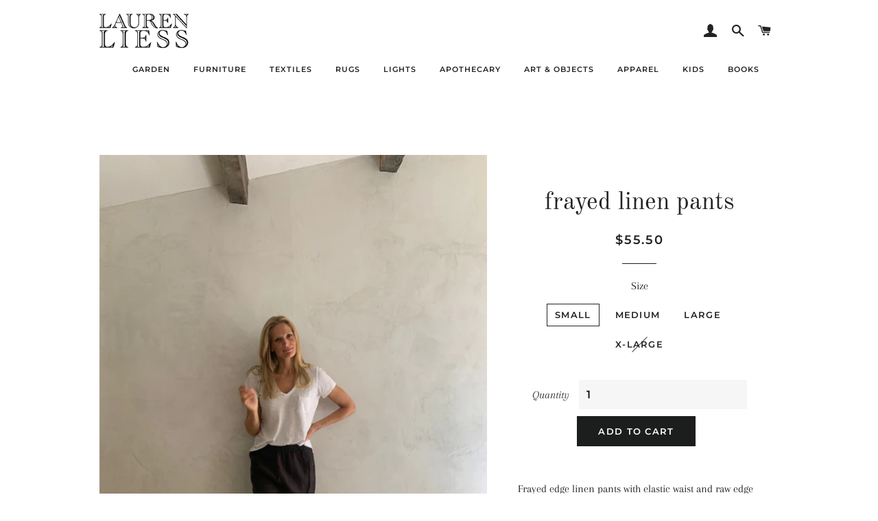

--- FILE ---
content_type: text/html; charset=utf-8
request_url: https://shop.laurenliess.com/collections/boots-1/products/brown-linen-pants
body_size: 18946
content:
<!doctype html>
<!--[if lt IE 7]><html class="no-js lt-ie9 lt-ie8 lt-ie7" lang="en"> <![endif]-->
<!--[if IE 7]><html class="no-js lt-ie9 lt-ie8" lang="en"> <![endif]-->
<!--[if IE 8]><html class="no-js lt-ie9" lang="en"> <![endif]-->
<!--[if IE 9 ]><html class="ie9 no-js"> <![endif]-->
<!--[if (gt IE 9)|!(IE)]><!--> <html class="no-js"> <!--<![endif]-->
<head>

  <!-- Basic page needs ================================================== -->
  <meta charset="utf-8">
  <meta http-equiv="X-UA-Compatible" content="IE=edge,chrome=1">

  
    <link rel="shortcut icon" href="//shop.laurenliess.com/cdn/shop/files/favicon_32x32.png?v=1613625564" type="image/png" />
  

  <!-- Title and description ================================================== -->
  <title>
  frayed linen pants &ndash; Lauren Liess
  </title>

  
  <meta name="description" content="Frayed edge linen pants with elastic waist and raw edge detailing down the sides Color: black 100% linen Small Batch | Women-owned">
  

  <!-- Helpers ================================================== -->
  <!-- /snippets/social-meta-tags.liquid -->




<meta property="og:site_name" content="Lauren Liess">
<meta property="og:url" content="https://shop.laurenliess.com/products/brown-linen-pants">
<meta property="og:title" content="frayed linen pants">
<meta property="og:type" content="product">
<meta property="og:description" content="Frayed edge linen pants with elastic waist and raw edge detailing down the sides Color: black 100% linen Small Batch | Women-owned">

  <meta property="og:price:amount" content="55.50">
  <meta property="og:price:currency" content="USD">

<meta property="og:image" content="http://shop.laurenliess.com/cdn/shop/products/image_e57c25d0-a85b-4d05-949c-d8abac46fe3f_1200x1200.jpg?v=1602941339">
<meta property="og:image:secure_url" content="https://shop.laurenliess.com/cdn/shop/products/image_e57c25d0-a85b-4d05-949c-d8abac46fe3f_1200x1200.jpg?v=1602941339">


  <meta name="twitter:site" content="@LaurenLiess">

<meta name="twitter:card" content="summary_large_image">
<meta name="twitter:title" content="frayed linen pants">
<meta name="twitter:description" content="Frayed edge linen pants with elastic waist and raw edge detailing down the sides Color: black 100% linen Small Batch | Women-owned">

  <link rel="canonical" href="https://shop.laurenliess.com/products/brown-linen-pants">
  <meta name="viewport" content="width=device-width,initial-scale=1,shrink-to-fit=no">
  <meta name="theme-color" content="#1c1d1d">

  <!-- CSS ================================================== -->
  <link href="//shop.laurenliess.com/cdn/shop/t/4/assets/timber.scss.css?v=26563772122314151551765916050" rel="stylesheet" type="text/css" media="all" />
  <link href="//shop.laurenliess.com/cdn/shop/t/4/assets/theme.scss.css?v=51337453308283961951765916050" rel="stylesheet" type="text/css" media="all" />
  <link href="//shop.laurenliess.com/cdn/shop/t/4/assets/llstyles.css?v=132433335226667301211643222222" rel="stylesheet" type="text/css" media="all" />

  <!-- Sections ================================================== -->
  <script>
    window.theme = window.theme || {};
    theme.strings = {
      zoomClose: "Close (Esc)",
      zoomPrev: "Previous (Left arrow key)",
      zoomNext: "Next (Right arrow key)",
      moneyFormat: "${{amount}}",
      addressError: "Error looking up that address",
      addressNoResults: "No results for that address",
      addressQueryLimit: "You have exceeded the Google API usage limit. Consider upgrading to a \u003ca href=\"https:\/\/developers.google.com\/maps\/premium\/usage-limits\"\u003ePremium Plan\u003c\/a\u003e.",
      authError: "There was a problem authenticating your Google Maps account.",
      cartEmpty: "Your cart is currently empty.",
      cartCookie: "Enable cookies to use the shopping cart",
      cartSavings: "I18n Error: Missing interpolation value \"savings\" for \"You're saving {{ savings }}\""
    };
    theme.settings = {
      cartType: "page",
      gridType: "collage"
    };
  </script>

  <script src="//shop.laurenliess.com/cdn/shop/t/4/assets/jquery-2.2.3.min.js?v=58211863146907186831643222221" type="text/javascript"></script>

  <!--[if (gt IE 9)|!(IE)]><!--><script src="//shop.laurenliess.com/cdn/shop/t/4/assets/lazysizes.min.js?v=37531750901115495291643222222" async="async"></script><!--<![endif]-->
  <!--[if lte IE 9]><script src="//shop.laurenliess.com/cdn/shop/t/4/assets/lazysizes.min.js?v=37531750901115495291643222222"></script><![endif]-->

  <!--[if (gt IE 9)|!(IE)]><!--><script src="//shop.laurenliess.com/cdn/shop/t/4/assets/theme.js?v=12192761916812925771648050610" defer="defer"></script><!--<![endif]-->
  <!--[if lte IE 9]><script src="//shop.laurenliess.com/cdn/shop/t/4/assets/theme.js?v=12192761916812925771648050610"></script><![endif]-->

  <!-- Header hook for plugins ================================================== -->
  <script>window.performance && window.performance.mark && window.performance.mark('shopify.content_for_header.start');</script><meta name="google-site-verification" content="1aJRX3JDri2vl4dPQbPuSnrVHPG4Q9Fcr4KA2OXTT2I">
<meta id="shopify-digital-wallet" name="shopify-digital-wallet" content="/13953957945/digital_wallets/dialog">
<meta name="shopify-checkout-api-token" content="69759b3e478bad31efff60a5499b57f6">
<meta id="in-context-paypal-metadata" data-shop-id="13953957945" data-venmo-supported="false" data-environment="production" data-locale="en_US" data-paypal-v4="true" data-currency="USD">
<link rel="alternate" type="application/json+oembed" href="https://shop.laurenliess.com/products/brown-linen-pants.oembed">
<script async="async" src="/checkouts/internal/preloads.js?locale=en-US"></script>
<link rel="preconnect" href="https://shop.app" crossorigin="anonymous">
<script async="async" src="https://shop.app/checkouts/internal/preloads.js?locale=en-US&shop_id=13953957945" crossorigin="anonymous"></script>
<script id="apple-pay-shop-capabilities" type="application/json">{"shopId":13953957945,"countryCode":"US","currencyCode":"USD","merchantCapabilities":["supports3DS"],"merchantId":"gid:\/\/shopify\/Shop\/13953957945","merchantName":"Lauren Liess","requiredBillingContactFields":["postalAddress","email"],"requiredShippingContactFields":["postalAddress","email"],"shippingType":"shipping","supportedNetworks":["visa","masterCard","amex","discover","elo","jcb"],"total":{"type":"pending","label":"Lauren Liess","amount":"1.00"},"shopifyPaymentsEnabled":true,"supportsSubscriptions":true}</script>
<script id="shopify-features" type="application/json">{"accessToken":"69759b3e478bad31efff60a5499b57f6","betas":["rich-media-storefront-analytics"],"domain":"shop.laurenliess.com","predictiveSearch":true,"shopId":13953957945,"locale":"en"}</script>
<script>var Shopify = Shopify || {};
Shopify.shop = "lauren-liess.myshopify.com";
Shopify.locale = "en";
Shopify.currency = {"active":"USD","rate":"1.0"};
Shopify.country = "US";
Shopify.theme = {"name":"Brooklyn with Installments message","id":130478309635,"schema_name":"Brooklyn","schema_version":"10.2.1","theme_store_id":730,"role":"main"};
Shopify.theme.handle = "null";
Shopify.theme.style = {"id":null,"handle":null};
Shopify.cdnHost = "shop.laurenliess.com/cdn";
Shopify.routes = Shopify.routes || {};
Shopify.routes.root = "/";</script>
<script type="module">!function(o){(o.Shopify=o.Shopify||{}).modules=!0}(window);</script>
<script>!function(o){function n(){var o=[];function n(){o.push(Array.prototype.slice.apply(arguments))}return n.q=o,n}var t=o.Shopify=o.Shopify||{};t.loadFeatures=n(),t.autoloadFeatures=n()}(window);</script>
<script>
  window.ShopifyPay = window.ShopifyPay || {};
  window.ShopifyPay.apiHost = "shop.app\/pay";
  window.ShopifyPay.redirectState = null;
</script>
<script id="shop-js-analytics" type="application/json">{"pageType":"product"}</script>
<script defer="defer" async type="module" src="//shop.laurenliess.com/cdn/shopifycloud/shop-js/modules/v2/client.init-shop-cart-sync_WVOgQShq.en.esm.js"></script>
<script defer="defer" async type="module" src="//shop.laurenliess.com/cdn/shopifycloud/shop-js/modules/v2/chunk.common_C_13GLB1.esm.js"></script>
<script defer="defer" async type="module" src="//shop.laurenliess.com/cdn/shopifycloud/shop-js/modules/v2/chunk.modal_CLfMGd0m.esm.js"></script>
<script type="module">
  await import("//shop.laurenliess.com/cdn/shopifycloud/shop-js/modules/v2/client.init-shop-cart-sync_WVOgQShq.en.esm.js");
await import("//shop.laurenliess.com/cdn/shopifycloud/shop-js/modules/v2/chunk.common_C_13GLB1.esm.js");
await import("//shop.laurenliess.com/cdn/shopifycloud/shop-js/modules/v2/chunk.modal_CLfMGd0m.esm.js");

  window.Shopify.SignInWithShop?.initShopCartSync?.({"fedCMEnabled":true,"windoidEnabled":true});

</script>
<script defer="defer" async type="module" src="//shop.laurenliess.com/cdn/shopifycloud/shop-js/modules/v2/client.payment-terms_BWmiNN46.en.esm.js"></script>
<script defer="defer" async type="module" src="//shop.laurenliess.com/cdn/shopifycloud/shop-js/modules/v2/chunk.common_C_13GLB1.esm.js"></script>
<script defer="defer" async type="module" src="//shop.laurenliess.com/cdn/shopifycloud/shop-js/modules/v2/chunk.modal_CLfMGd0m.esm.js"></script>
<script type="module">
  await import("//shop.laurenliess.com/cdn/shopifycloud/shop-js/modules/v2/client.payment-terms_BWmiNN46.en.esm.js");
await import("//shop.laurenliess.com/cdn/shopifycloud/shop-js/modules/v2/chunk.common_C_13GLB1.esm.js");
await import("//shop.laurenliess.com/cdn/shopifycloud/shop-js/modules/v2/chunk.modal_CLfMGd0m.esm.js");

  
</script>
<script>
  window.Shopify = window.Shopify || {};
  if (!window.Shopify.featureAssets) window.Shopify.featureAssets = {};
  window.Shopify.featureAssets['shop-js'] = {"shop-cart-sync":["modules/v2/client.shop-cart-sync_DuR37GeY.en.esm.js","modules/v2/chunk.common_C_13GLB1.esm.js","modules/v2/chunk.modal_CLfMGd0m.esm.js"],"init-fed-cm":["modules/v2/client.init-fed-cm_BucUoe6W.en.esm.js","modules/v2/chunk.common_C_13GLB1.esm.js","modules/v2/chunk.modal_CLfMGd0m.esm.js"],"shop-toast-manager":["modules/v2/client.shop-toast-manager_B0JfrpKj.en.esm.js","modules/v2/chunk.common_C_13GLB1.esm.js","modules/v2/chunk.modal_CLfMGd0m.esm.js"],"init-shop-cart-sync":["modules/v2/client.init-shop-cart-sync_WVOgQShq.en.esm.js","modules/v2/chunk.common_C_13GLB1.esm.js","modules/v2/chunk.modal_CLfMGd0m.esm.js"],"shop-button":["modules/v2/client.shop-button_B_U3bv27.en.esm.js","modules/v2/chunk.common_C_13GLB1.esm.js","modules/v2/chunk.modal_CLfMGd0m.esm.js"],"init-windoid":["modules/v2/client.init-windoid_DuP9q_di.en.esm.js","modules/v2/chunk.common_C_13GLB1.esm.js","modules/v2/chunk.modal_CLfMGd0m.esm.js"],"shop-cash-offers":["modules/v2/client.shop-cash-offers_BmULhtno.en.esm.js","modules/v2/chunk.common_C_13GLB1.esm.js","modules/v2/chunk.modal_CLfMGd0m.esm.js"],"pay-button":["modules/v2/client.pay-button_CrPSEbOK.en.esm.js","modules/v2/chunk.common_C_13GLB1.esm.js","modules/v2/chunk.modal_CLfMGd0m.esm.js"],"init-customer-accounts":["modules/v2/client.init-customer-accounts_jNk9cPYQ.en.esm.js","modules/v2/client.shop-login-button_DJ5ldayH.en.esm.js","modules/v2/chunk.common_C_13GLB1.esm.js","modules/v2/chunk.modal_CLfMGd0m.esm.js"],"avatar":["modules/v2/client.avatar_BTnouDA3.en.esm.js"],"checkout-modal":["modules/v2/client.checkout-modal_pBPyh9w8.en.esm.js","modules/v2/chunk.common_C_13GLB1.esm.js","modules/v2/chunk.modal_CLfMGd0m.esm.js"],"init-shop-for-new-customer-accounts":["modules/v2/client.init-shop-for-new-customer-accounts_BUoCy7a5.en.esm.js","modules/v2/client.shop-login-button_DJ5ldayH.en.esm.js","modules/v2/chunk.common_C_13GLB1.esm.js","modules/v2/chunk.modal_CLfMGd0m.esm.js"],"init-customer-accounts-sign-up":["modules/v2/client.init-customer-accounts-sign-up_CnczCz9H.en.esm.js","modules/v2/client.shop-login-button_DJ5ldayH.en.esm.js","modules/v2/chunk.common_C_13GLB1.esm.js","modules/v2/chunk.modal_CLfMGd0m.esm.js"],"init-shop-email-lookup-coordinator":["modules/v2/client.init-shop-email-lookup-coordinator_CzjY5t9o.en.esm.js","modules/v2/chunk.common_C_13GLB1.esm.js","modules/v2/chunk.modal_CLfMGd0m.esm.js"],"shop-follow-button":["modules/v2/client.shop-follow-button_CsYC63q7.en.esm.js","modules/v2/chunk.common_C_13GLB1.esm.js","modules/v2/chunk.modal_CLfMGd0m.esm.js"],"shop-login-button":["modules/v2/client.shop-login-button_DJ5ldayH.en.esm.js","modules/v2/chunk.common_C_13GLB1.esm.js","modules/v2/chunk.modal_CLfMGd0m.esm.js"],"shop-login":["modules/v2/client.shop-login_B9ccPdmx.en.esm.js","modules/v2/chunk.common_C_13GLB1.esm.js","modules/v2/chunk.modal_CLfMGd0m.esm.js"],"lead-capture":["modules/v2/client.lead-capture_D0K_KgYb.en.esm.js","modules/v2/chunk.common_C_13GLB1.esm.js","modules/v2/chunk.modal_CLfMGd0m.esm.js"],"payment-terms":["modules/v2/client.payment-terms_BWmiNN46.en.esm.js","modules/v2/chunk.common_C_13GLB1.esm.js","modules/v2/chunk.modal_CLfMGd0m.esm.js"]};
</script>
<script>(function() {
  var isLoaded = false;
  function asyncLoad() {
    if (isLoaded) return;
    isLoaded = true;
    var urls = ["https:\/\/cdn.tapcart.com\/mobile-download-banner\/banner-min.js?marketingCopy=Download+the+official+app!\u0026ctaEvent=get\u0026title=Lauren+Liess+%26+Co.\u0026androidLive=true\u0026iosLive=true\u0026appStoreId=1527299463\u0026playStoreId=co.tapcart.app.id_5teh3erZvC\u0026shop=lauren-liess.myshopify.com","https:\/\/files-shpf.mageworx.com\/productoptions\/source.js?mw_productoptions_t=1766030981\u0026shop=lauren-liess.myshopify.com"];
    for (var i = 0; i < urls.length; i++) {
      var s = document.createElement('script');
      s.type = 'text/javascript';
      s.async = true;
      s.src = urls[i];
      var x = document.getElementsByTagName('script')[0];
      x.parentNode.insertBefore(s, x);
    }
  };
  if(window.attachEvent) {
    window.attachEvent('onload', asyncLoad);
  } else {
    window.addEventListener('load', asyncLoad, false);
  }
})();</script>
<script id="__st">var __st={"a":13953957945,"offset":-18000,"reqid":"25925284-de88-45ae-8e0a-b4016b2a0570-1769560322","pageurl":"shop.laurenliess.com\/collections\/boots-1\/products\/brown-linen-pants","u":"7aa0a035a7d4","p":"product","rtyp":"product","rid":5754667499681};</script>
<script>window.ShopifyPaypalV4VisibilityTracking = true;</script>
<script id="captcha-bootstrap">!function(){'use strict';const t='contact',e='account',n='new_comment',o=[[t,t],['blogs',n],['comments',n],[t,'customer']],c=[[e,'customer_login'],[e,'guest_login'],[e,'recover_customer_password'],[e,'create_customer']],r=t=>t.map((([t,e])=>`form[action*='/${t}']:not([data-nocaptcha='true']) input[name='form_type'][value='${e}']`)).join(','),a=t=>()=>t?[...document.querySelectorAll(t)].map((t=>t.form)):[];function s(){const t=[...o],e=r(t);return a(e)}const i='password',u='form_key',d=['recaptcha-v3-token','g-recaptcha-response','h-captcha-response',i],f=()=>{try{return window.sessionStorage}catch{return}},m='__shopify_v',_=t=>t.elements[u];function p(t,e,n=!1){try{const o=window.sessionStorage,c=JSON.parse(o.getItem(e)),{data:r}=function(t){const{data:e,action:n}=t;return t[m]||n?{data:e,action:n}:{data:t,action:n}}(c);for(const[e,n]of Object.entries(r))t.elements[e]&&(t.elements[e].value=n);n&&o.removeItem(e)}catch(o){console.error('form repopulation failed',{error:o})}}const l='form_type',E='cptcha';function T(t){t.dataset[E]=!0}const w=window,h=w.document,L='Shopify',v='ce_forms',y='captcha';let A=!1;((t,e)=>{const n=(g='f06e6c50-85a8-45c8-87d0-21a2b65856fe',I='https://cdn.shopify.com/shopifycloud/storefront-forms-hcaptcha/ce_storefront_forms_captcha_hcaptcha.v1.5.2.iife.js',D={infoText:'Protected by hCaptcha',privacyText:'Privacy',termsText:'Terms'},(t,e,n)=>{const o=w[L][v],c=o.bindForm;if(c)return c(t,g,e,D).then(n);var r;o.q.push([[t,g,e,D],n]),r=I,A||(h.body.append(Object.assign(h.createElement('script'),{id:'captcha-provider',async:!0,src:r})),A=!0)});var g,I,D;w[L]=w[L]||{},w[L][v]=w[L][v]||{},w[L][v].q=[],w[L][y]=w[L][y]||{},w[L][y].protect=function(t,e){n(t,void 0,e),T(t)},Object.freeze(w[L][y]),function(t,e,n,w,h,L){const[v,y,A,g]=function(t,e,n){const i=e?o:[],u=t?c:[],d=[...i,...u],f=r(d),m=r(i),_=r(d.filter((([t,e])=>n.includes(e))));return[a(f),a(m),a(_),s()]}(w,h,L),I=t=>{const e=t.target;return e instanceof HTMLFormElement?e:e&&e.form},D=t=>v().includes(t);t.addEventListener('submit',(t=>{const e=I(t);if(!e)return;const n=D(e)&&!e.dataset.hcaptchaBound&&!e.dataset.recaptchaBound,o=_(e),c=g().includes(e)&&(!o||!o.value);(n||c)&&t.preventDefault(),c&&!n&&(function(t){try{if(!f())return;!function(t){const e=f();if(!e)return;const n=_(t);if(!n)return;const o=n.value;o&&e.removeItem(o)}(t);const e=Array.from(Array(32),(()=>Math.random().toString(36)[2])).join('');!function(t,e){_(t)||t.append(Object.assign(document.createElement('input'),{type:'hidden',name:u})),t.elements[u].value=e}(t,e),function(t,e){const n=f();if(!n)return;const o=[...t.querySelectorAll(`input[type='${i}']`)].map((({name:t})=>t)),c=[...d,...o],r={};for(const[a,s]of new FormData(t).entries())c.includes(a)||(r[a]=s);n.setItem(e,JSON.stringify({[m]:1,action:t.action,data:r}))}(t,e)}catch(e){console.error('failed to persist form',e)}}(e),e.submit())}));const S=(t,e)=>{t&&!t.dataset[E]&&(n(t,e.some((e=>e===t))),T(t))};for(const o of['focusin','change'])t.addEventListener(o,(t=>{const e=I(t);D(e)&&S(e,y())}));const B=e.get('form_key'),M=e.get(l),P=B&&M;t.addEventListener('DOMContentLoaded',(()=>{const t=y();if(P)for(const e of t)e.elements[l].value===M&&p(e,B);[...new Set([...A(),...v().filter((t=>'true'===t.dataset.shopifyCaptcha))])].forEach((e=>S(e,t)))}))}(h,new URLSearchParams(w.location.search),n,t,e,['guest_login'])})(!0,!0)}();</script>
<script integrity="sha256-4kQ18oKyAcykRKYeNunJcIwy7WH5gtpwJnB7kiuLZ1E=" data-source-attribution="shopify.loadfeatures" defer="defer" src="//shop.laurenliess.com/cdn/shopifycloud/storefront/assets/storefront/load_feature-a0a9edcb.js" crossorigin="anonymous"></script>
<script crossorigin="anonymous" defer="defer" src="//shop.laurenliess.com/cdn/shopifycloud/storefront/assets/shopify_pay/storefront-65b4c6d7.js?v=20250812"></script>
<script data-source-attribution="shopify.dynamic_checkout.dynamic.init">var Shopify=Shopify||{};Shopify.PaymentButton=Shopify.PaymentButton||{isStorefrontPortableWallets:!0,init:function(){window.Shopify.PaymentButton.init=function(){};var t=document.createElement("script");t.src="https://shop.laurenliess.com/cdn/shopifycloud/portable-wallets/latest/portable-wallets.en.js",t.type="module",document.head.appendChild(t)}};
</script>
<script data-source-attribution="shopify.dynamic_checkout.buyer_consent">
  function portableWalletsHideBuyerConsent(e){var t=document.getElementById("shopify-buyer-consent"),n=document.getElementById("shopify-subscription-policy-button");t&&n&&(t.classList.add("hidden"),t.setAttribute("aria-hidden","true"),n.removeEventListener("click",e))}function portableWalletsShowBuyerConsent(e){var t=document.getElementById("shopify-buyer-consent"),n=document.getElementById("shopify-subscription-policy-button");t&&n&&(t.classList.remove("hidden"),t.removeAttribute("aria-hidden"),n.addEventListener("click",e))}window.Shopify?.PaymentButton&&(window.Shopify.PaymentButton.hideBuyerConsent=portableWalletsHideBuyerConsent,window.Shopify.PaymentButton.showBuyerConsent=portableWalletsShowBuyerConsent);
</script>
<script data-source-attribution="shopify.dynamic_checkout.cart.bootstrap">document.addEventListener("DOMContentLoaded",(function(){function t(){return document.querySelector("shopify-accelerated-checkout-cart, shopify-accelerated-checkout")}if(t())Shopify.PaymentButton.init();else{new MutationObserver((function(e,n){t()&&(Shopify.PaymentButton.init(),n.disconnect())})).observe(document.body,{childList:!0,subtree:!0})}}));
</script>
<link id="shopify-accelerated-checkout-styles" rel="stylesheet" media="screen" href="https://shop.laurenliess.com/cdn/shopifycloud/portable-wallets/latest/accelerated-checkout-backwards-compat.css" crossorigin="anonymous">
<style id="shopify-accelerated-checkout-cart">
        #shopify-buyer-consent {
  margin-top: 1em;
  display: inline-block;
  width: 100%;
}

#shopify-buyer-consent.hidden {
  display: none;
}

#shopify-subscription-policy-button {
  background: none;
  border: none;
  padding: 0;
  text-decoration: underline;
  font-size: inherit;
  cursor: pointer;
}

#shopify-subscription-policy-button::before {
  box-shadow: none;
}

      </style>

<script>window.performance && window.performance.mark && window.performance.mark('shopify.content_for_header.end');</script>
  <!-- /snippets/oldIE-js.liquid -->

<!--[if lt IE 9]>
<script src="//cdnjs.cloudflare.com/ajax/libs/html5shiv/3.7.2/html5shiv.min.js" type="text/javascript"></script>
<![endif]-->


<!--[if (lte IE 9) ]><script src="//shop.laurenliess.com/cdn/shop/t/4/assets/match-media.min.js?v=159635276924582161481643222223" type="text/javascript"></script><![endif]-->


  <script src="//shop.laurenliess.com/cdn/shop/t/4/assets/modernizr.min.js?v=21391054748206432451643222223" type="text/javascript"></script>

  
  

<link href="https://monorail-edge.shopifysvc.com" rel="dns-prefetch">
<script>(function(){if ("sendBeacon" in navigator && "performance" in window) {try {var session_token_from_headers = performance.getEntriesByType('navigation')[0].serverTiming.find(x => x.name == '_s').description;} catch {var session_token_from_headers = undefined;}var session_cookie_matches = document.cookie.match(/_shopify_s=([^;]*)/);var session_token_from_cookie = session_cookie_matches && session_cookie_matches.length === 2 ? session_cookie_matches[1] : "";var session_token = session_token_from_headers || session_token_from_cookie || "";function handle_abandonment_event(e) {var entries = performance.getEntries().filter(function(entry) {return /monorail-edge.shopifysvc.com/.test(entry.name);});if (!window.abandonment_tracked && entries.length === 0) {window.abandonment_tracked = true;var currentMs = Date.now();var navigation_start = performance.timing.navigationStart;var payload = {shop_id: 13953957945,url: window.location.href,navigation_start,duration: currentMs - navigation_start,session_token,page_type: "product"};window.navigator.sendBeacon("https://monorail-edge.shopifysvc.com/v1/produce", JSON.stringify({schema_id: "online_store_buyer_site_abandonment/1.1",payload: payload,metadata: {event_created_at_ms: currentMs,event_sent_at_ms: currentMs}}));}}window.addEventListener('pagehide', handle_abandonment_event);}}());</script>
<script id="web-pixels-manager-setup">(function e(e,d,r,n,o){if(void 0===o&&(o={}),!Boolean(null===(a=null===(i=window.Shopify)||void 0===i?void 0:i.analytics)||void 0===a?void 0:a.replayQueue)){var i,a;window.Shopify=window.Shopify||{};var t=window.Shopify;t.analytics=t.analytics||{};var s=t.analytics;s.replayQueue=[],s.publish=function(e,d,r){return s.replayQueue.push([e,d,r]),!0};try{self.performance.mark("wpm:start")}catch(e){}var l=function(){var e={modern:/Edge?\/(1{2}[4-9]|1[2-9]\d|[2-9]\d{2}|\d{4,})\.\d+(\.\d+|)|Firefox\/(1{2}[4-9]|1[2-9]\d|[2-9]\d{2}|\d{4,})\.\d+(\.\d+|)|Chrom(ium|e)\/(9{2}|\d{3,})\.\d+(\.\d+|)|(Maci|X1{2}).+ Version\/(15\.\d+|(1[6-9]|[2-9]\d|\d{3,})\.\d+)([,.]\d+|)( \(\w+\)|)( Mobile\/\w+|) Safari\/|Chrome.+OPR\/(9{2}|\d{3,})\.\d+\.\d+|(CPU[ +]OS|iPhone[ +]OS|CPU[ +]iPhone|CPU IPhone OS|CPU iPad OS)[ +]+(15[._]\d+|(1[6-9]|[2-9]\d|\d{3,})[._]\d+)([._]\d+|)|Android:?[ /-](13[3-9]|1[4-9]\d|[2-9]\d{2}|\d{4,})(\.\d+|)(\.\d+|)|Android.+Firefox\/(13[5-9]|1[4-9]\d|[2-9]\d{2}|\d{4,})\.\d+(\.\d+|)|Android.+Chrom(ium|e)\/(13[3-9]|1[4-9]\d|[2-9]\d{2}|\d{4,})\.\d+(\.\d+|)|SamsungBrowser\/([2-9]\d|\d{3,})\.\d+/,legacy:/Edge?\/(1[6-9]|[2-9]\d|\d{3,})\.\d+(\.\d+|)|Firefox\/(5[4-9]|[6-9]\d|\d{3,})\.\d+(\.\d+|)|Chrom(ium|e)\/(5[1-9]|[6-9]\d|\d{3,})\.\d+(\.\d+|)([\d.]+$|.*Safari\/(?![\d.]+ Edge\/[\d.]+$))|(Maci|X1{2}).+ Version\/(10\.\d+|(1[1-9]|[2-9]\d|\d{3,})\.\d+)([,.]\d+|)( \(\w+\)|)( Mobile\/\w+|) Safari\/|Chrome.+OPR\/(3[89]|[4-9]\d|\d{3,})\.\d+\.\d+|(CPU[ +]OS|iPhone[ +]OS|CPU[ +]iPhone|CPU IPhone OS|CPU iPad OS)[ +]+(10[._]\d+|(1[1-9]|[2-9]\d|\d{3,})[._]\d+)([._]\d+|)|Android:?[ /-](13[3-9]|1[4-9]\d|[2-9]\d{2}|\d{4,})(\.\d+|)(\.\d+|)|Mobile Safari.+OPR\/([89]\d|\d{3,})\.\d+\.\d+|Android.+Firefox\/(13[5-9]|1[4-9]\d|[2-9]\d{2}|\d{4,})\.\d+(\.\d+|)|Android.+Chrom(ium|e)\/(13[3-9]|1[4-9]\d|[2-9]\d{2}|\d{4,})\.\d+(\.\d+|)|Android.+(UC? ?Browser|UCWEB|U3)[ /]?(15\.([5-9]|\d{2,})|(1[6-9]|[2-9]\d|\d{3,})\.\d+)\.\d+|SamsungBrowser\/(5\.\d+|([6-9]|\d{2,})\.\d+)|Android.+MQ{2}Browser\/(14(\.(9|\d{2,})|)|(1[5-9]|[2-9]\d|\d{3,})(\.\d+|))(\.\d+|)|K[Aa][Ii]OS\/(3\.\d+|([4-9]|\d{2,})\.\d+)(\.\d+|)/},d=e.modern,r=e.legacy,n=navigator.userAgent;return n.match(d)?"modern":n.match(r)?"legacy":"unknown"}(),u="modern"===l?"modern":"legacy",c=(null!=n?n:{modern:"",legacy:""})[u],f=function(e){return[e.baseUrl,"/wpm","/b",e.hashVersion,"modern"===e.buildTarget?"m":"l",".js"].join("")}({baseUrl:d,hashVersion:r,buildTarget:u}),m=function(e){var d=e.version,r=e.bundleTarget,n=e.surface,o=e.pageUrl,i=e.monorailEndpoint;return{emit:function(e){var a=e.status,t=e.errorMsg,s=(new Date).getTime(),l=JSON.stringify({metadata:{event_sent_at_ms:s},events:[{schema_id:"web_pixels_manager_load/3.1",payload:{version:d,bundle_target:r,page_url:o,status:a,surface:n,error_msg:t},metadata:{event_created_at_ms:s}}]});if(!i)return console&&console.warn&&console.warn("[Web Pixels Manager] No Monorail endpoint provided, skipping logging."),!1;try{return self.navigator.sendBeacon.bind(self.navigator)(i,l)}catch(e){}var u=new XMLHttpRequest;try{return u.open("POST",i,!0),u.setRequestHeader("Content-Type","text/plain"),u.send(l),!0}catch(e){return console&&console.warn&&console.warn("[Web Pixels Manager] Got an unhandled error while logging to Monorail."),!1}}}}({version:r,bundleTarget:l,surface:e.surface,pageUrl:self.location.href,monorailEndpoint:e.monorailEndpoint});try{o.browserTarget=l,function(e){var d=e.src,r=e.async,n=void 0===r||r,o=e.onload,i=e.onerror,a=e.sri,t=e.scriptDataAttributes,s=void 0===t?{}:t,l=document.createElement("script"),u=document.querySelector("head"),c=document.querySelector("body");if(l.async=n,l.src=d,a&&(l.integrity=a,l.crossOrigin="anonymous"),s)for(var f in s)if(Object.prototype.hasOwnProperty.call(s,f))try{l.dataset[f]=s[f]}catch(e){}if(o&&l.addEventListener("load",o),i&&l.addEventListener("error",i),u)u.appendChild(l);else{if(!c)throw new Error("Did not find a head or body element to append the script");c.appendChild(l)}}({src:f,async:!0,onload:function(){if(!function(){var e,d;return Boolean(null===(d=null===(e=window.Shopify)||void 0===e?void 0:e.analytics)||void 0===d?void 0:d.initialized)}()){var d=window.webPixelsManager.init(e)||void 0;if(d){var r=window.Shopify.analytics;r.replayQueue.forEach((function(e){var r=e[0],n=e[1],o=e[2];d.publishCustomEvent(r,n,o)})),r.replayQueue=[],r.publish=d.publishCustomEvent,r.visitor=d.visitor,r.initialized=!0}}},onerror:function(){return m.emit({status:"failed",errorMsg:"".concat(f," has failed to load")})},sri:function(e){var d=/^sha384-[A-Za-z0-9+/=]+$/;return"string"==typeof e&&d.test(e)}(c)?c:"",scriptDataAttributes:o}),m.emit({status:"loading"})}catch(e){m.emit({status:"failed",errorMsg:(null==e?void 0:e.message)||"Unknown error"})}}})({shopId: 13953957945,storefrontBaseUrl: "https://shop.laurenliess.com",extensionsBaseUrl: "https://extensions.shopifycdn.com/cdn/shopifycloud/web-pixels-manager",monorailEndpoint: "https://monorail-edge.shopifysvc.com/unstable/produce_batch",surface: "storefront-renderer",enabledBetaFlags: ["2dca8a86"],webPixelsConfigList: [{"id":"526156035","configuration":"{\"config\":\"{\\\"pixel_id\\\":\\\"GT-KDZT96N\\\",\\\"target_country\\\":\\\"US\\\",\\\"gtag_events\\\":[{\\\"type\\\":\\\"purchase\\\",\\\"action_label\\\":\\\"MC-7BESGT8WMY\\\"},{\\\"type\\\":\\\"page_view\\\",\\\"action_label\\\":\\\"MC-7BESGT8WMY\\\"},{\\\"type\\\":\\\"view_item\\\",\\\"action_label\\\":\\\"MC-7BESGT8WMY\\\"}],\\\"enable_monitoring_mode\\\":false}\"}","eventPayloadVersion":"v1","runtimeContext":"OPEN","scriptVersion":"b2a88bafab3e21179ed38636efcd8a93","type":"APP","apiClientId":1780363,"privacyPurposes":[],"dataSharingAdjustments":{"protectedCustomerApprovalScopes":["read_customer_address","read_customer_email","read_customer_name","read_customer_personal_data","read_customer_phone"]}},{"id":"shopify-app-pixel","configuration":"{}","eventPayloadVersion":"v1","runtimeContext":"STRICT","scriptVersion":"0450","apiClientId":"shopify-pixel","type":"APP","privacyPurposes":["ANALYTICS","MARKETING"]},{"id":"shopify-custom-pixel","eventPayloadVersion":"v1","runtimeContext":"LAX","scriptVersion":"0450","apiClientId":"shopify-pixel","type":"CUSTOM","privacyPurposes":["ANALYTICS","MARKETING"]}],isMerchantRequest: false,initData: {"shop":{"name":"Lauren Liess","paymentSettings":{"currencyCode":"USD"},"myshopifyDomain":"lauren-liess.myshopify.com","countryCode":"US","storefrontUrl":"https:\/\/shop.laurenliess.com"},"customer":null,"cart":null,"checkout":null,"productVariants":[{"price":{"amount":55.5,"currencyCode":"USD"},"product":{"title":"frayed linen pants","vendor":"Lauren Liess","id":"5754667499681","untranslatedTitle":"frayed linen pants","url":"\/products\/brown-linen-pants","type":"bottoms"},"id":"36572295495841","image":{"src":"\/\/shop.laurenliess.com\/cdn\/shop\/products\/image_e57c25d0-a85b-4d05-949c-d8abac46fe3f.jpg?v=1602941339"},"sku":"50185L- small","title":"small","untranslatedTitle":"small"},{"price":{"amount":55.5,"currencyCode":"USD"},"product":{"title":"frayed linen pants","vendor":"Lauren Liess","id":"5754667499681","untranslatedTitle":"frayed linen pants","url":"\/products\/brown-linen-pants","type":"bottoms"},"id":"36572295528609","image":{"src":"\/\/shop.laurenliess.com\/cdn\/shop\/products\/image_e57c25d0-a85b-4d05-949c-d8abac46fe3f.jpg?v=1602941339"},"sku":"50185L-med","title":"medium","untranslatedTitle":"medium"},{"price":{"amount":55.5,"currencyCode":"USD"},"product":{"title":"frayed linen pants","vendor":"Lauren Liess","id":"5754667499681","untranslatedTitle":"frayed linen pants","url":"\/products\/brown-linen-pants","type":"bottoms"},"id":"36706187280545","image":{"src":"\/\/shop.laurenliess.com\/cdn\/shop\/products\/image_e57c25d0-a85b-4d05-949c-d8abac46fe3f.jpg?v=1602941339"},"sku":"50185L - large","title":"large","untranslatedTitle":"large"},{"price":{"amount":55.5,"currencyCode":"USD"},"product":{"title":"frayed linen pants","vendor":"Lauren Liess","id":"5754667499681","untranslatedTitle":"frayed linen pants","url":"\/products\/brown-linen-pants","type":"bottoms"},"id":"36706193440929","image":{"src":"\/\/shop.laurenliess.com\/cdn\/shop\/products\/image_e57c25d0-a85b-4d05-949c-d8abac46fe3f.jpg?v=1602941339"},"sku":"","title":"x-large","untranslatedTitle":"x-large"}],"purchasingCompany":null},},"https://shop.laurenliess.com/cdn","fcfee988w5aeb613cpc8e4bc33m6693e112",{"modern":"","legacy":""},{"shopId":"13953957945","storefrontBaseUrl":"https:\/\/shop.laurenliess.com","extensionBaseUrl":"https:\/\/extensions.shopifycdn.com\/cdn\/shopifycloud\/web-pixels-manager","surface":"storefront-renderer","enabledBetaFlags":"[\"2dca8a86\"]","isMerchantRequest":"false","hashVersion":"fcfee988w5aeb613cpc8e4bc33m6693e112","publish":"custom","events":"[[\"page_viewed\",{}],[\"product_viewed\",{\"productVariant\":{\"price\":{\"amount\":55.5,\"currencyCode\":\"USD\"},\"product\":{\"title\":\"frayed linen pants\",\"vendor\":\"Lauren Liess\",\"id\":\"5754667499681\",\"untranslatedTitle\":\"frayed linen pants\",\"url\":\"\/products\/brown-linen-pants\",\"type\":\"bottoms\"},\"id\":\"36572295495841\",\"image\":{\"src\":\"\/\/shop.laurenliess.com\/cdn\/shop\/products\/image_e57c25d0-a85b-4d05-949c-d8abac46fe3f.jpg?v=1602941339\"},\"sku\":\"50185L- small\",\"title\":\"small\",\"untranslatedTitle\":\"small\"}}]]"});</script><script>
  window.ShopifyAnalytics = window.ShopifyAnalytics || {};
  window.ShopifyAnalytics.meta = window.ShopifyAnalytics.meta || {};
  window.ShopifyAnalytics.meta.currency = 'USD';
  var meta = {"product":{"id":5754667499681,"gid":"gid:\/\/shopify\/Product\/5754667499681","vendor":"Lauren Liess","type":"bottoms","handle":"brown-linen-pants","variants":[{"id":36572295495841,"price":5550,"name":"frayed linen pants - small","public_title":"small","sku":"50185L- small"},{"id":36572295528609,"price":5550,"name":"frayed linen pants - medium","public_title":"medium","sku":"50185L-med"},{"id":36706187280545,"price":5550,"name":"frayed linen pants - large","public_title":"large","sku":"50185L - large"},{"id":36706193440929,"price":5550,"name":"frayed linen pants - x-large","public_title":"x-large","sku":""}],"remote":false},"page":{"pageType":"product","resourceType":"product","resourceId":5754667499681,"requestId":"25925284-de88-45ae-8e0a-b4016b2a0570-1769560322"}};
  for (var attr in meta) {
    window.ShopifyAnalytics.meta[attr] = meta[attr];
  }
</script>
<script class="analytics">
  (function () {
    var customDocumentWrite = function(content) {
      var jquery = null;

      if (window.jQuery) {
        jquery = window.jQuery;
      } else if (window.Checkout && window.Checkout.$) {
        jquery = window.Checkout.$;
      }

      if (jquery) {
        jquery('body').append(content);
      }
    };

    var hasLoggedConversion = function(token) {
      if (token) {
        return document.cookie.indexOf('loggedConversion=' + token) !== -1;
      }
      return false;
    }

    var setCookieIfConversion = function(token) {
      if (token) {
        var twoMonthsFromNow = new Date(Date.now());
        twoMonthsFromNow.setMonth(twoMonthsFromNow.getMonth() + 2);

        document.cookie = 'loggedConversion=' + token + '; expires=' + twoMonthsFromNow;
      }
    }

    var trekkie = window.ShopifyAnalytics.lib = window.trekkie = window.trekkie || [];
    if (trekkie.integrations) {
      return;
    }
    trekkie.methods = [
      'identify',
      'page',
      'ready',
      'track',
      'trackForm',
      'trackLink'
    ];
    trekkie.factory = function(method) {
      return function() {
        var args = Array.prototype.slice.call(arguments);
        args.unshift(method);
        trekkie.push(args);
        return trekkie;
      };
    };
    for (var i = 0; i < trekkie.methods.length; i++) {
      var key = trekkie.methods[i];
      trekkie[key] = trekkie.factory(key);
    }
    trekkie.load = function(config) {
      trekkie.config = config || {};
      trekkie.config.initialDocumentCookie = document.cookie;
      var first = document.getElementsByTagName('script')[0];
      var script = document.createElement('script');
      script.type = 'text/javascript';
      script.onerror = function(e) {
        var scriptFallback = document.createElement('script');
        scriptFallback.type = 'text/javascript';
        scriptFallback.onerror = function(error) {
                var Monorail = {
      produce: function produce(monorailDomain, schemaId, payload) {
        var currentMs = new Date().getTime();
        var event = {
          schema_id: schemaId,
          payload: payload,
          metadata: {
            event_created_at_ms: currentMs,
            event_sent_at_ms: currentMs
          }
        };
        return Monorail.sendRequest("https://" + monorailDomain + "/v1/produce", JSON.stringify(event));
      },
      sendRequest: function sendRequest(endpointUrl, payload) {
        // Try the sendBeacon API
        if (window && window.navigator && typeof window.navigator.sendBeacon === 'function' && typeof window.Blob === 'function' && !Monorail.isIos12()) {
          var blobData = new window.Blob([payload], {
            type: 'text/plain'
          });

          if (window.navigator.sendBeacon(endpointUrl, blobData)) {
            return true;
          } // sendBeacon was not successful

        } // XHR beacon

        var xhr = new XMLHttpRequest();

        try {
          xhr.open('POST', endpointUrl);
          xhr.setRequestHeader('Content-Type', 'text/plain');
          xhr.send(payload);
        } catch (e) {
          console.log(e);
        }

        return false;
      },
      isIos12: function isIos12() {
        return window.navigator.userAgent.lastIndexOf('iPhone; CPU iPhone OS 12_') !== -1 || window.navigator.userAgent.lastIndexOf('iPad; CPU OS 12_') !== -1;
      }
    };
    Monorail.produce('monorail-edge.shopifysvc.com',
      'trekkie_storefront_load_errors/1.1',
      {shop_id: 13953957945,
      theme_id: 130478309635,
      app_name: "storefront",
      context_url: window.location.href,
      source_url: "//shop.laurenliess.com/cdn/s/trekkie.storefront.a804e9514e4efded663580eddd6991fcc12b5451.min.js"});

        };
        scriptFallback.async = true;
        scriptFallback.src = '//shop.laurenliess.com/cdn/s/trekkie.storefront.a804e9514e4efded663580eddd6991fcc12b5451.min.js';
        first.parentNode.insertBefore(scriptFallback, first);
      };
      script.async = true;
      script.src = '//shop.laurenliess.com/cdn/s/trekkie.storefront.a804e9514e4efded663580eddd6991fcc12b5451.min.js';
      first.parentNode.insertBefore(script, first);
    };
    trekkie.load(
      {"Trekkie":{"appName":"storefront","development":false,"defaultAttributes":{"shopId":13953957945,"isMerchantRequest":null,"themeId":130478309635,"themeCityHash":"343477745648058143","contentLanguage":"en","currency":"USD","eventMetadataId":"b0690e8f-31ef-4a47-af86-ff576a1faf8f"},"isServerSideCookieWritingEnabled":true,"monorailRegion":"shop_domain","enabledBetaFlags":["65f19447","b5387b81"]},"Session Attribution":{},"S2S":{"facebookCapiEnabled":false,"source":"trekkie-storefront-renderer","apiClientId":580111}}
    );

    var loaded = false;
    trekkie.ready(function() {
      if (loaded) return;
      loaded = true;

      window.ShopifyAnalytics.lib = window.trekkie;

      var originalDocumentWrite = document.write;
      document.write = customDocumentWrite;
      try { window.ShopifyAnalytics.merchantGoogleAnalytics.call(this); } catch(error) {};
      document.write = originalDocumentWrite;

      window.ShopifyAnalytics.lib.page(null,{"pageType":"product","resourceType":"product","resourceId":5754667499681,"requestId":"25925284-de88-45ae-8e0a-b4016b2a0570-1769560322","shopifyEmitted":true});

      var match = window.location.pathname.match(/checkouts\/(.+)\/(thank_you|post_purchase)/)
      var token = match? match[1]: undefined;
      if (!hasLoggedConversion(token)) {
        setCookieIfConversion(token);
        window.ShopifyAnalytics.lib.track("Viewed Product",{"currency":"USD","variantId":36572295495841,"productId":5754667499681,"productGid":"gid:\/\/shopify\/Product\/5754667499681","name":"frayed linen pants - small","price":"55.50","sku":"50185L- small","brand":"Lauren Liess","variant":"small","category":"bottoms","nonInteraction":true,"remote":false},undefined,undefined,{"shopifyEmitted":true});
      window.ShopifyAnalytics.lib.track("monorail:\/\/trekkie_storefront_viewed_product\/1.1",{"currency":"USD","variantId":36572295495841,"productId":5754667499681,"productGid":"gid:\/\/shopify\/Product\/5754667499681","name":"frayed linen pants - small","price":"55.50","sku":"50185L- small","brand":"Lauren Liess","variant":"small","category":"bottoms","nonInteraction":true,"remote":false,"referer":"https:\/\/shop.laurenliess.com\/collections\/boots-1\/products\/brown-linen-pants"});
      }
    });


        var eventsListenerScript = document.createElement('script');
        eventsListenerScript.async = true;
        eventsListenerScript.src = "//shop.laurenliess.com/cdn/shopifycloud/storefront/assets/shop_events_listener-3da45d37.js";
        document.getElementsByTagName('head')[0].appendChild(eventsListenerScript);

})();</script>
<script
  defer
  src="https://shop.laurenliess.com/cdn/shopifycloud/perf-kit/shopify-perf-kit-3.0.4.min.js"
  data-application="storefront-renderer"
  data-shop-id="13953957945"
  data-render-region="gcp-us-east1"
  data-page-type="product"
  data-theme-instance-id="130478309635"
  data-theme-name="Brooklyn"
  data-theme-version="10.2.1"
  data-monorail-region="shop_domain"
  data-resource-timing-sampling-rate="10"
  data-shs="true"
  data-shs-beacon="true"
  data-shs-export-with-fetch="true"
  data-shs-logs-sample-rate="1"
  data-shs-beacon-endpoint="https://shop.laurenliess.com/api/collect"
></script>
</head>


<body id="frayed-linen-pants" class="template-product">

  <div id="shopify-section-header" class="shopify-section"><style>
  .site-header__logo img {
    max-width: 130px;
  }

  @media screen and (max-width: 768px) {
    .site-header__logo img {
      max-width: 100%;
    }
  }
</style>


<div data-section-id="header" data-section-type="header-section" data-template="product">
  <div id="NavDrawer" class="drawer drawer--left">
      <div class="drawer__inner drawer-left__inner">

    
      <!-- /snippets/search-bar.liquid -->





<form action="/search" method="get" class="input-group search-bar search-bar--drawer" role="search">
  
  <input type="search" name="q" value="" placeholder="Search our store" class="input-group-field" aria-label="Search our store">
  <span class="input-group-btn">
    <button type="submit" class="btn--secondary icon-fallback-text">
      <span class="icon icon-search" aria-hidden="true"></span>
      <span class="fallback-text">Search</span>
    </button>
  </span>
</form>

    

    <ul class="mobile-nav">
      
      
      <li class="mobile-nav__spacer"></li>

      
      
        
          <li class="mobile-nav__item mobile-nav__item--secondary">
            <a href="/account/login" id="customer_login_link">Log In</a>
          </li>
          <li class="mobile-nav__item mobile-nav__item--secondary">
            <a href="/account/register" id="customer_register_link">Create Account</a>
          </li>
        
      
      
        <li class="mobile-nav__item mobile-nav__item--secondary"><a href="/collections/garden">garden</a></li>
      
        <li class="mobile-nav__item mobile-nav__item--secondary"><a href="/collections/furniture">furniture</a></li>
      
        <li class="mobile-nav__item mobile-nav__item--secondary"><a href="/collections/textiles">textiles</a></li>
      
        <li class="mobile-nav__item mobile-nav__item--secondary"><a href="/collections/rugs">Rugs</a></li>
      
        <li class="mobile-nav__item mobile-nav__item--secondary"><a href="/collections/lighting">lights</a></li>
      
        <li class="mobile-nav__item mobile-nav__item--secondary"><a href="/collections/ll-apothecary">apothecary</a></li>
      
        <li class="mobile-nav__item mobile-nav__item--secondary"><a href="/collections/objects">art & objects</a></li>
      
        <li class="mobile-nav__item mobile-nav__item--secondary"><a href="/collections/ll-apparel">apparel</a></li>
      
        <li class="mobile-nav__item mobile-nav__item--secondary"><a href="/collections/ll-kids-1">KIDS</a></li>
      
        <li class="mobile-nav__item mobile-nav__item--secondary"><a href="/collections/books">books</a></li>
      
    </ul>
    <!-- //mobile-nav -->
  </div>


  </div>
  <div class="header-container drawer__header-container">
    <div class="header-wrapper">
      
        
      

      <header class="site-header" role="banner">
        <div class="wrapper">
          <div class="grid--full grid--table">
            <div class="grid__item large--hide large--one-sixth one-quarter">
              <div class="site-nav--open site-nav--mobile">
                <button type="button" class="icon-fallback-text site-nav__link site-nav__link--burger js-drawer-open-button-left" aria-controls="NavDrawer">
                  <span class="burger-icon burger-icon--top"></span>
                  <span class="burger-icon burger-icon--mid"></span>
                  <span class="burger-icon burger-icon--bottom"></span>
                  <span class="fallback-text">Site navigation</span>
                </button>
              </div>
            </div>
            <div class="grid__item large--one-third medium-down--one-half">
              
              
                <div class="h1 site-header__logo large--left" itemscope itemtype="http://schema.org/Organization">
              
                

                
                  <a href="https://shop.laurenliess.com/" itemprop="url" class="site-header__logo-link">
                     <img src="//shop.laurenliess.com/cdn/shop/files/logo-header_2x_24a379c6-1d96-46cb-bf2d-18a7a390c7e4_130x.png?v=1613625564"
                     srcset="//shop.laurenliess.com/cdn/shop/files/logo-header_2x_24a379c6-1d96-46cb-bf2d-18a7a390c7e4_130x.png?v=1613625564 1x, //shop.laurenliess.com/cdn/shop/files/logo-header_2x_24a379c6-1d96-46cb-bf2d-18a7a390c7e4_130x@2x.png?v=1613625564 2x"
                     alt="Lauren Liess"
                     itemprop="logo">
                  </a>
                
              
                </div>
              
            </div>
            <nav class="grid__item large--two-thirds large--text-right medium-down--hide" role="navigation">
              
              <!-- begin site-nav -->
              <ul class="site-nav" id="AccessibleNav">
                

                
                
                  <li class="site-nav__item site-nav__expanded-item site-nav__item--compressed">
                    <a class="site-nav__link site-nav__link--icon" href="/account">
                      <span class="icon-fallback-text">
                        <span class="icon icon-customer" aria-hidden="true"></span>
                        <span class="fallback-text">
                          
                            Log In
                          
                        </span>
                      </span>
                    </a>
                  </li>
                

                
                  
                  
                  <li class="site-nav__item site-nav__item--compressed">
                    <a href="/search" class="site-nav__link site-nav__link--icon js-toggle-search-modal" data-mfp-src="#SearchModal">
                      <span class="icon-fallback-text">
                        <span class="icon icon-search" aria-hidden="true"></span>
                        <span class="fallback-text">Search</span>
                      </span>
                    </a>
                  </li>
                

                <li class="site-nav__item site-nav__item--compressed">
                  <a href="/cart" class="site-nav__link site-nav__link--icon cart-link js-drawer-open-button-right" aria-controls="CartDrawer">
                    <span class="icon-fallback-text">
                      <span class="icon icon-cart" aria-hidden="true"></span>
                      <span class="fallback-text">Cart</span>
                    </span>
                    <span class="cart-link__bubble"></span>
                  </a>
                </li>

              </ul>
              <!-- //site-nav -->
            </nav>
            <div class="grid__item large--hide one-quarter">
              <div class="site-nav--mobile text-right">
                <a href="/cart" class="site-nav__link cart-link js-drawer-open-button-right" aria-controls="CartDrawer">
                  <span class="icon-fallback-text">
                    <span class="icon icon-cart" aria-hidden="true"></span>
                    <span class="fallback-text">Cart</span>
                  </span>
                  <span class="cart-link__bubble"></span>
                </a>
              </div>
            </div>
          </div>
          
          
          
          
          
          <div class="grid--full grid--table">
            <nav class="grid__item large--one-whole large--text-right medium-down--hide" role="navigation">
               <ul class="collection-menu">
                 
                
                   
                 
                 <li>
                 
                      <a href="/collections/garden" title="">garden</a>
                   
                      
                   
                 </li>
                 
                
                   
                 
                 <li class="sub-menu">
                 
                      <a href="/collections/furniture" title="">furniture</a>
                   
                      
                        <ul class="dropdown">
                          
                            <!-- ... --->
                            <li><a href="https://shop.laurenliess.com/collections/furniture/bar-counter-stools" title="">Bar + Counter Stools</a></li>
                          
                            <!-- ... --->
                            <li><a href="https://shop.laurenliess.com/collections/furniture/beds" title="">Beds</a></li>
                          
                            <!-- ... --->
                            <li><a href="https://shop.laurenliess.com/collections/furniture/benches" title="">Benches</a></li>
                          
                            <!-- ... --->
                            <li><a href="https://shop.laurenliess.com/collections/furniture/shelving" title="">Bookcases</a></li>
                          
                            <!-- ... --->
                            <li><a href="https://shop.laurenliess.com/collections/furniture/coffee-tables" title="">Coffee Tables</a></li>
                          
                            <!-- ... --->
                            <li><a href="https://shop.laurenliess.com/collections/furniture/consoles-sideboards" title="">Consoles + Sideboards</a></li>
                          
                            <!-- ... --->
                            <li><a href="https://shop.laurenliess.com/collections/furniture/desks" title="">Desks</a></li>
                          
                            <!-- ... --->
                            <li><a href="https://shop.laurenliess.com/collections/furniture/dining-tables" title="">Dining Tables</a></li>
                          
                            <!-- ... --->
                            <li><a href="https://shop.laurenliess.com/collections/furniture/dining-chairs" title="">Dining Chairs</a></li>
                          
                            <!-- ... --->
                            <li><a href="https://shop.laurenliess.com/collections/furniture/dressers" title="">dressers</a></li>
                          
                            <!-- ... --->
                            <li><a href="https://shop.laurenliess.com/collections/furniture/islands" title="">Islands</a></li>
                          
                            <!-- ... --->
                            <li><a href="https://shop.laurenliess.com/collections/furniture/occasional-chairs" title="">Occasional Chairs</a></li>
                          
                            <!-- ... --->
                            <li><a href="https://shop.laurenliess.com/collections/furniture/outdoor-furniture" title="">Outdoor</a></li>
                          
                            <!-- ... --->
                            <li><a href="https://shop.laurenliess.com/collections/furniture/side-tables" title="">Side Tables</a></li>
                          
                            <!-- ... --->
                            <li><a href="https://shop.laurenliess.com/collections/furniture/sofas" title="">Sofas</a></li>
                          
                        </ul>
                     
                   
                 </li>
                 
                
                   
                 
                 <li class="sub-menu">
                 
                      <a href="/collections/textiles" title="">textiles</a>
                   
                      
                        <ul class="dropdown">
                          
                            <!-- ... --->
                            <li><a href="/collections/ll-textiles" title="">LL TEXTILES FABRICS</a></li>
                          
                            <!-- ... --->
                            <li><a href="/collections/pillows" title="">pillows</a></li>
                          
                            <!-- ... --->
                            <li><a href="/collections/vintage" title="">vintage</a></li>
                          
                            <!-- ... --->
                            <li><a href="/collections/bedding" title="">bedding</a></li>
                          
                            <!-- ... --->
                            <li><a href="/collections/towels" title="">towels</a></li>
                          
                            <!-- ... --->
                            <li><a href="/collections/upholstery-furniture-samples" title="">upholstery furniture samples</a></li>
                          
                        </ul>
                     
                   
                 </li>
                 
                
                   
                 
                 <li class="sub-menu">
                 
                      <a href="/collections/rugs" title="">Rugs</a>
                   
                      
                        <ul class="dropdown">
                          
                            <!-- ... --->
                            <li><a href="https://shop.laurenliess.com/collections/rugs/vintage-rugs" title="">vintage</a></li>
                          
                            <!-- ... --->
                            <li><a href="https://shop.laurenliess.com/collections/rugs/natural-fiber" title="">natural fiber</a></li>
                          
                            <!-- ... --->
                            <li><a href="https://shop.laurenliess.com/collections/rugs/patterned" title="">patterned</a></li>
                          
                            <!-- ... --->
                            <li><a href="https://shop.laurenliess.com/collections/rugs/runners" title="">runners</a></li>
                          
                            <!-- ... --->
                            <li><a href="https://shop.laurenliess.com/collections/rugs/rug-pads" title="">rug pads</a></li>
                          
                        </ul>
                     
                   
                 </li>
                 
                
                   
                 
                 <li class="sub-menu">
                 
                      <a href="/collections/lighting" title="">lights</a>
                   
                      
                        <ul class="dropdown">
                          
                            <!-- ... --->
                            <li><a href="/collections/table-lighting" title="">Table</a></li>
                          
                            <!-- ... --->
                            <li><a href="/collections/floor-lighting" title="">Floor</a></li>
                          
                            <!-- ... --->
                            <li><a href="/collections/ceiling-light" title="">Ceiling</a></li>
                          
                            <!-- ... --->
                            <li><a href="/collections/wall-light" title="">Wall</a></li>
                          
                        </ul>
                     
                   
                 </li>
                 
                
                   
                 
                 <li>
                 
                      <a href="/collections/ll-apothecary" title="">apothecary</a>
                   
                      
                   
                 </li>
                 
                
                   
                 
                 <li class="sub-menu">
                 
                      <a href="/collections/objects" title="">art & objects</a>
                   
                      
                        <ul class="dropdown">
                          
                            <!-- ... --->
                            <li><a href="/collections/vintage" title="">vintage</a></li>
                          
                            <!-- ... --->
                            <li><a href="/collections/art" title="">art</a></li>
                          
                            <!-- ... --->
                            <li><a href="/collections/kitchen-1" title="">kitchen & dining</a></li>
                          
                            <!-- ... --->
                            <li><a href="/collections/tabletop" title="">tabletop</a></li>
                          
                            <!-- ... --->
                            <li><a href="/collections/pottery" title="">pottery</a></li>
                          
                            <!-- ... --->
                            <li><a href="/collections/glassware" title="">glassware</a></li>
                          
                            <!-- ... --->
                            <li><a href="/collections/objects-1" title="">objects</a></li>
                          
                            <!-- ... --->
                            <li><a href="/collections/vessels" title="">vessels</a></li>
                          
                            <!-- ... --->
                            <li><a href="/collections/sculpture" title="">sculpture</a></li>
                          
                            <!-- ... --->
                            <li><a href="/collections/mirrors" title="">mirrors</a></li>
                          
                            <!-- ... --->
                            <li><a href="/collections/bar-supplies" title="">bar supplies</a></li>
                          
                            <!-- ... --->
                            <li><a href="/collections/baskets" title="">baskets</a></li>
                          
                        </ul>
                     
                   
                 </li>
                 
                
                   
                 
                 <li class="sub-menu">
                 
                      <a href="/collections/ll-apparel" title="">apparel</a>
                   
                      
                        <ul class="dropdown">
                          
                            <!-- ... --->
                            <li><a href="/collections/aprons" title="">aprons</a></li>
                          
                            <!-- ... --->
                            <li><a href="/collections/bags" title="">bags</a></li>
                          
                            <!-- ... --->
                            <li><a href="/collections/boots" title="">boots</a></li>
                          
                            <!-- ... --->
                            <li><a href="/collections/boots-1" title="">bottoms</a></li>
                          
                            <!-- ... --->
                            <li><a href="/collections/dresses" title="">dresses</a></li>
                          
                            <!-- ... --->
                            <li><a href="/collections/jackets" title="">jackets</a></li>
                          
                            <!-- ... --->
                            <li><a href="/collections/jewelry/jewelry" title="">jewelry</a></li>
                          
                            <!-- ... --->
                            <li><a href="/collections/overalls" title="">overalls</a></li>
                          
                            <!-- ... --->
                            <li><a href="/collections/shoes" title="">shoes</a></li>
                          
                            <!-- ... --->
                            <li><a href="/collections/skirts" title="">skirts</a></li>
                          
                            <!-- ... --->
                            <li><a href="/collections/sweaters-sweatshirts" title="">sweaters + sweatshirts</a></li>
                          
                            <!-- ... --->
                            <li><a href="/collections/tops" title="">tops</a></li>
                          
                            <!-- ... --->
                            <li><a href="/collections/robes" title="">robes</a></li>
                          
                        </ul>
                     
                   
                 </li>
                 
                
                   
                 
                 <li>
                 
                      <a href="/collections/ll-kids-1" title="">KIDS</a>
                   
                      
                   
                 </li>
                 
                
                   
                 
                 <li>
                 
                      <a href="/collections/books" title="">books</a>
                   
                      
                   
                 </li>
                 
                
                 
               </ul>
              <!-- //site-nav -->
            </nav>
          </div>

        </div>
      </header>
    </div>
  </div>
</div>




</div>

  <div id="CartDrawer" class="drawer drawer--right drawer--has-fixed-footer">
    <div class="drawer__fixed-header">
      <div class="drawer__header">
        <div class="drawer__title">Your cart</div>
        <div class="drawer__close">
          <button type="button" class="icon-fallback-text drawer__close-button js-drawer-close">
            <span class="icon icon-x" aria-hidden="true"></span>
            <span class="fallback-text">Close Cart</span>
          </button>
        </div>
      </div>
    </div>
    <div class="drawer__inner">
      <div id="CartContainer" class="drawer__cart"></div>
    </div>
  </div>

  <div id="PageContainer" class="page-container">

    

    <main class="main-content" role="main">
      
        <div class="wrapper">
      
        <!-- /templates/product.liquid -->


<div id="shopify-section-product-template" class="shopify-section"><!-- /templates/product.liquid -->
<div itemscope itemtype="http://schema.org/Product" id="ProductSection--product-template" data-section-id="product-template" data-section-type="product-template" data-image-zoom-type="true" data-enable-history-state="true" data-scroll-to-image="true">

    <meta itemprop="url" content="https://shop.laurenliess.com/products/brown-linen-pants">
    <meta itemprop="image" content="//shop.laurenliess.com/cdn/shop/products/image_e57c25d0-a85b-4d05-949c-d8abac46fe3f_grande.jpg?v=1602941339">

    
    

    <div class="grid product-single">
      <div class="grid__item large--seven-twelfths medium--seven-twelfths text-center">

        
          

          
          <div class="product-single__photos">
            
            

            
            <div class="product-single__photo--flex-wrapper">
              <div class="product-single__photo--flex">
                <style>
  

  @media screen and (min-width: 591px) { 
    .product-single__photo-19430427132065 {
      max-width: 637.5px;
      max-height: 850px;
    }
    #ProductImageWrapper-19430427132065 {
      max-width: 637.5px;
    }
   } 

  
    
    @media screen and (max-width: 590px) {
      .product-single__photo-19430427132065 {
        max-width: 442.5px;
      }
      #ProductImageWrapper-19430427132065 {
        max-width: 442.5px;
      }
    }
  
</style>

                <div id="ProductImageWrapper-19430427132065" class="product-single__photo--container">
                  <div class="product-single__photo-wrapper" style="padding-top:133.33333333333334%;">
                    
                    <img class="product-single__photo lazyload product-single__photo-19430427132065"
                      src="//shop.laurenliess.com/cdn/shop/products/image_e57c25d0-a85b-4d05-949c-d8abac46fe3f_300x300.jpg?v=1602941339"
                      data-src="//shop.laurenliess.com/cdn/shop/products/image_e57c25d0-a85b-4d05-949c-d8abac46fe3f_{width}x.jpg?v=1602941339"
                      data-widths="[180, 360, 590, 720, 900, 1080, 1296, 1512, 1728, 2048]"
                      data-aspectratio="0.75"
                      data-sizes="auto"
                      data-mfp-src="//shop.laurenliess.com/cdn/shop/products/image_e57c25d0-a85b-4d05-949c-d8abac46fe3f_1024x1024.jpg?v=1602941339"
                      data-image-id="19430427132065"
                      alt="frayed linen pants">

                    <noscript>
                      <img class="product-single__photo"
                        src="//shop.laurenliess.com/cdn/shop/products/image_e57c25d0-a85b-4d05-949c-d8abac46fe3f.jpg?v=1602941339"
                        data-mfp-src="//shop.laurenliess.com/cdn/shop/products/image_e57c25d0-a85b-4d05-949c-d8abac46fe3f_1024x1024.jpg?v=1602941339"
                        alt="frayed linen pants" data-image-id="19430427132065">
                    </noscript>
                  </div>
                </div>
              </div>
            </div>

            
            
              
            

          </div>

        
      </div>

      <div class="grid__item product-single__meta--wrapper medium--five-twelfths large--five-twelfths">
        <div class="product-single__meta">
          

          <h1 class="product-single__title" itemprop="name">frayed linen pants</h1>

          <div itemprop="offers" itemscope itemtype="http://schema.org/Offer">
            <div data-price-container>
              

              
                <span id="PriceA11y" class="visually-hidden" >Regular price</span>
                <span class="product-single__price--wrapper hide" aria-hidden="true">
                  <span id="ComparePrice" class="product-single__price--compare-at"></span>
                </span>
                <span id="ComparePriceA11y" class="visually-hidden" aria-hidden="true">Sale price</span>
              

              <span id="ProductPrice"
                class="product-single__price"
                itemprop="price"
                content="55.5"
                >
                $55.50
              </span>
            </div><hr class="hr--small">

            <meta itemprop="priceCurrency" content="USD">
            <link itemprop="availability" href="http://schema.org/InStock">

            

            

            <form method="post" action="/cart/add" id="AddToCartForm--product-template" accept-charset="UTF-8" class="
              product-single__form
" enctype="multipart/form-data"><input type="hidden" name="form_type" value="product" /><input type="hidden" name="utf8" value="✓" />
              
              
                <shopify-payment-terms variant-id="36572295495841" shopify-meta="{&quot;type&quot;:&quot;product&quot;,&quot;currency_code&quot;:&quot;USD&quot;,&quot;country_code&quot;:&quot;US&quot;,&quot;variants&quot;:[{&quot;id&quot;:36572295495841,&quot;price_per_term&quot;:&quot;$13.87&quot;,&quot;full_price&quot;:&quot;$55.50&quot;,&quot;eligible&quot;:true,&quot;available&quot;:true,&quot;number_of_payment_terms&quot;:4},{&quot;id&quot;:36572295528609,&quot;price_per_term&quot;:&quot;$13.87&quot;,&quot;full_price&quot;:&quot;$55.50&quot;,&quot;eligible&quot;:true,&quot;available&quot;:true,&quot;number_of_payment_terms&quot;:4},{&quot;id&quot;:36706187280545,&quot;price_per_term&quot;:&quot;$13.87&quot;,&quot;full_price&quot;:&quot;$55.50&quot;,&quot;eligible&quot;:true,&quot;available&quot;:true,&quot;number_of_payment_terms&quot;:4},{&quot;id&quot;:36706193440929,&quot;price_per_term&quot;:&quot;$13.87&quot;,&quot;full_price&quot;:&quot;$55.50&quot;,&quot;eligible&quot;:true,&quot;available&quot;:false,&quot;number_of_payment_terms&quot;:4}],&quot;min_price&quot;:&quot;$35.00&quot;,&quot;max_price&quot;:&quot;$30,000.00&quot;,&quot;financing_plans&quot;:[{&quot;min_price&quot;:&quot;$35.00&quot;,&quot;max_price&quot;:&quot;$49.99&quot;,&quot;terms&quot;:[{&quot;apr&quot;:0,&quot;loan_type&quot;:&quot;split_pay&quot;,&quot;installments_count&quot;:2}]},{&quot;min_price&quot;:&quot;$50.00&quot;,&quot;max_price&quot;:&quot;$149.99&quot;,&quot;terms&quot;:[{&quot;apr&quot;:0,&quot;loan_type&quot;:&quot;split_pay&quot;,&quot;installments_count&quot;:4}]},{&quot;min_price&quot;:&quot;$150.00&quot;,&quot;max_price&quot;:&quot;$999.99&quot;,&quot;terms&quot;:[{&quot;apr&quot;:0,&quot;loan_type&quot;:&quot;split_pay&quot;,&quot;installments_count&quot;:4},{&quot;apr&quot;:15,&quot;loan_type&quot;:&quot;interest&quot;,&quot;installments_count&quot;:3},{&quot;apr&quot;:15,&quot;loan_type&quot;:&quot;interest&quot;,&quot;installments_count&quot;:6},{&quot;apr&quot;:15,&quot;loan_type&quot;:&quot;interest&quot;,&quot;installments_count&quot;:12}]},{&quot;min_price&quot;:&quot;$1,000.00&quot;,&quot;max_price&quot;:&quot;$30,000.00&quot;,&quot;terms&quot;:[{&quot;apr&quot;:15,&quot;loan_type&quot;:&quot;interest&quot;,&quot;installments_count&quot;:3},{&quot;apr&quot;:15,&quot;loan_type&quot;:&quot;interest&quot;,&quot;installments_count&quot;:6},{&quot;apr&quot;:15,&quot;loan_type&quot;:&quot;interest&quot;,&quot;installments_count&quot;:12}]}],&quot;installments_buyer_prequalification_enabled&quot;:false,&quot;seller_id&quot;:441802}" ux-mode="iframe" show-new-buyer-incentive="false"></shopify-payment-terms>
              
              
                
                  <div class="radio-wrapper js product-form__item">
                    <label class="single-option-radio__label"
                      for="ProductSelect-option-0">
                      Size
                    </label>
                    
                      <fieldset class="single-option-radio"
                        name="size"
                        id="ProductSelect-option-0">
                        
                        
                          
                          
                          <input type="radio"
                             checked="checked"
                            
                            value="small"
                            data-index="option1"
                            name="size"
                            class="single-option-selector__radio"
                            id="ProductSelect-option-size-small">
                          <label for="ProductSelect-option-size-small">small</label>
                        
                          
                          
                          <input type="radio"
                            
                            
                            value="medium"
                            data-index="option1"
                            name="size"
                            class="single-option-selector__radio"
                            id="ProductSelect-option-size-medium">
                          <label for="ProductSelect-option-size-medium">medium</label>
                        
                          
                          
                          <input type="radio"
                            
                            
                            value="large"
                            data-index="option1"
                            name="size"
                            class="single-option-selector__radio"
                            id="ProductSelect-option-size-large">
                          <label for="ProductSelect-option-size-large">large</label>
                        
                          
                          
                          <input type="radio"
                            
                             disabled="disabled"
                            value="x-large"
                            data-index="option1"
                            name="size"
                            class="single-option-selector__radio disabled"
                            id="ProductSelect-option-size-x-large">
                          <label for="ProductSelect-option-size-x-large" class="disabled">x-large</label>
                        
                      </fieldset>
                    
                  </div>
                
              

              <select name="id" id="ProductSelect" class="product-single__variants no-js">
                
                  
                    <option 
                      selected="selected" 
                      data-sku="50185L- small"
                      value="36572295495841">
                      small - $55.50 USD
                    </option>
                  
                
                  
                    <option 
                      data-sku="50185L-med"
                      value="36572295528609">
                      medium - $55.50 USD
                    </option>
                  
                
                  
                    <option 
                      data-sku="50185L - large"
                      value="36706187280545">
                      large - $55.50 USD
                    </option>
                  
                
                  
                    <option disabled="disabled">
                      x-large - Sold Out
                    </option>
                  
                
              </select>
            
           <span class="mw-product-options"></span>

              
              <div class="product-single__quantity">
                <label for="Quantity" class="product-single__quantity-label js-quantity-selector">Quantity</label>
                <input type="number" hidden="hidden" id="Quantity" name="quantity" value="1" min="1" class="js-quantity-selector">
              </div>
              
            
            <div style="background: #f7f7f7;padding: 15px;border: 3px solid #1c1d1d;line-height: 1.2;margin-bottom: 15px;display: none;width: 100%;">
              We are currently moving to a new facility to grow our offerings and expand our team. <strong>Any orders placed from now until the week of June 15th will not be available to ship until the week of June 15th.</strong> We apologize for the delay and thank you again for your support!
            </div>

              <div class="product-single__add-to-cart">
                <button type="submit" name="add" id="AddToCart--product-template" class="btn btn--add-to-cart">
                  <span class="btn__text">
                    
                      Add to Cart
                    
                  </span>
                </button>
                
              </div>
            	
            

            
            <input type="hidden" name="product-id" value="5754667499681" /><input type="hidden" name="section-id" value="product-template" /></form>

          </div>

          <div class="product-single__description rte" itemprop="description">
            <p>Frayed edge linen pants with elastic waist and raw edge detailing down the sides</p>
<p>Color: black</p>
<p><span>100% linen</span></p>
<p>Small Batch | Women-owned</p>
          </div>

          
            <!-- /snippets/social-sharing.liquid -->


<div class="social-sharing clean">

  
    <a target="_blank" href="//www.facebook.com/sharer.php?u=https://shop.laurenliess.com/products/brown-linen-pants" class="share-facebook" title="Share on Facebook">
      <span class="icon icon-facebook" aria-hidden="true"></span>
      <span class="share-title" aria-hidden="true">Share</span>
      <span class="visually-hidden">Share on Facebook</span>
    </a>
  

  
    <a target="_blank" href="//twitter.com/share?text=frayed%20linen%20pants&amp;url=https://shop.laurenliess.com/products/brown-linen-pants" class="share-twitter" title="Tweet on Twitter">
      <span class="icon icon-twitter" aria-hidden="true"></span>
      <span class="share-title" aria-hidden="true">Tweet</span>
      <span class="visually-hidden">Tweet on Twitter</span>
    </a>
  

  
    <a target="_blank" href="//pinterest.com/pin/create/button/?url=https://shop.laurenliess.com/products/brown-linen-pants&amp;media=//shop.laurenliess.com/cdn/shop/products/image_e57c25d0-a85b-4d05-949c-d8abac46fe3f_1024x1024.jpg?v=1602941339&amp;description=frayed%20linen%20pants" class="share-pinterest" title="Pin on Pinterest">
      <span class="icon icon-pinterest" aria-hidden="true"></span>
      <span class="share-title" aria-hidden="true">Pin it</span>
      <span class="visually-hidden">Pin on Pinterest</span>
    </a>
  

</div>

          
        </div>
      </div>
    </div>

    
      <hr class="hr--clear">
      <div class="text-center">
        <a href="/collections/boots-1" class="return-link">&larr; Back to bottoms</a>
      </div>
    

</div>

  <script type="application/json" id="ProductJson-product-template">
    {"id":5754667499681,"title":"frayed linen pants","handle":"brown-linen-pants","description":"\u003cp\u003eFrayed edge linen pants with elastic waist and raw edge detailing down the sides\u003c\/p\u003e\n\u003cp\u003eColor: black\u003c\/p\u003e\n\u003cp\u003e\u003cspan\u003e100% linen\u003c\/span\u003e\u003c\/p\u003e\n\u003cp\u003eSmall Batch | Women-owned\u003c\/p\u003e","published_at":"2022-03-21T09:25:50-04:00","created_at":"2020-10-05T14:33:08-04:00","vendor":"Lauren Liess","type":"bottoms","tags":["bottoms"],"price":5550,"price_min":5550,"price_max":5550,"available":true,"price_varies":false,"compare_at_price":null,"compare_at_price_min":0,"compare_at_price_max":0,"compare_at_price_varies":false,"variants":[{"id":36572295495841,"title":"small","option1":"small","option2":null,"option3":null,"sku":"50185L- small","requires_shipping":true,"taxable":true,"featured_image":null,"available":true,"name":"frayed linen pants - small","public_title":"small","options":["small"],"price":5550,"weight":454,"compare_at_price":null,"inventory_management":"shopify","barcode":null,"requires_selling_plan":false,"selling_plan_allocations":[]},{"id":36572295528609,"title":"medium","option1":"medium","option2":null,"option3":null,"sku":"50185L-med","requires_shipping":true,"taxable":true,"featured_image":null,"available":true,"name":"frayed linen pants - medium","public_title":"medium","options":["medium"],"price":5550,"weight":454,"compare_at_price":null,"inventory_management":"shopify","barcode":"","requires_selling_plan":false,"selling_plan_allocations":[]},{"id":36706187280545,"title":"large","option1":"large","option2":null,"option3":null,"sku":"50185L - large","requires_shipping":true,"taxable":true,"featured_image":null,"available":true,"name":"frayed linen pants - large","public_title":"large","options":["large"],"price":5550,"weight":454,"compare_at_price":null,"inventory_management":"shopify","barcode":null,"requires_selling_plan":false,"selling_plan_allocations":[]},{"id":36706193440929,"title":"x-large","option1":"x-large","option2":null,"option3":null,"sku":"","requires_shipping":true,"taxable":true,"featured_image":null,"available":false,"name":"frayed linen pants - x-large","public_title":"x-large","options":["x-large"],"price":5550,"weight":454,"compare_at_price":null,"inventory_management":"shopify","barcode":null,"requires_selling_plan":false,"selling_plan_allocations":[]}],"images":["\/\/shop.laurenliess.com\/cdn\/shop\/products\/image_e57c25d0-a85b-4d05-949c-d8abac46fe3f.jpg?v=1602941339"],"featured_image":"\/\/shop.laurenliess.com\/cdn\/shop\/products\/image_e57c25d0-a85b-4d05-949c-d8abac46fe3f.jpg?v=1602941339","options":["Size"],"media":[{"alt":null,"id":11605467168929,"position":1,"preview_image":{"aspect_ratio":0.75,"height":2016,"width":1512,"src":"\/\/shop.laurenliess.com\/cdn\/shop\/products\/image_e57c25d0-a85b-4d05-949c-d8abac46fe3f.jpg?v=1602941339"},"aspect_ratio":0.75,"height":2016,"media_type":"image","src":"\/\/shop.laurenliess.com\/cdn\/shop\/products\/image_e57c25d0-a85b-4d05-949c-d8abac46fe3f.jpg?v=1602941339","width":1512}],"requires_selling_plan":false,"selling_plan_groups":[],"content":"\u003cp\u003eFrayed edge linen pants with elastic waist and raw edge detailing down the sides\u003c\/p\u003e\n\u003cp\u003eColor: black\u003c\/p\u003e\n\u003cp\u003e\u003cspan\u003e100% linen\u003c\/span\u003e\u003c\/p\u003e\n\u003cp\u003eSmall Batch | Women-owned\u003c\/p\u003e"}
  </script>





</div>

      
        </div>
      
    </main>

    <hr class="hr--large">

    <div id="shopify-section-footer" class="shopify-section"><footer class="site-footer small--text-center" role="contentinfo">
  <div class="wrapper">

    <div class="grid-uniform">

      
      

      
      

      
      
      

      
      

      

      
        <div class="grid__item one-third small--one-whole">
          <ul class="no-bullets site-footer__linklist">
            

      
      

              <li><a href="https://www.laurenliessinteriors.com/">Lauren Liess Interiors</a></li>

            

      
      

              <li><a href="/collections">Shop</a></li>

            

      
      

              <li><a href="https://laurenliess.com/">Blog</a></li>

            

      
      

              <li><a href="/policies/refund-policy">shop@laurenliess.com</a></li>

            
          </ul>
        </div>
      

      
        <div class="grid__item one-third small--one-whole">
            <ul class="no-bullets social-icons">
              
                <li>
                  <a href="https://www.facebook.com/pages/Pure-Style-Home/130313926979597" title="Lauren Liess on Facebook">
                    <span class="icon icon-facebook" aria-hidden="true"></span>
                    Facebook
                  </a>
                </li>
              
              
                <li>
                  <a href="https://www.twitter.com/LaurenLiess" title="Lauren Liess on Twitter">
                    <span class="icon icon-twitter" aria-hidden="true"></span>
                    Twitter
                  </a>
                </li>
              
              
                <li>
                  <a href="http://www.pinterest.com/laurenliess/" title="Lauren Liess on Pinterest">
                    <span class="icon icon-pinterest" aria-hidden="true"></span>
                    Pinterest
                  </a>
                </li>
              
              
                <li>
                  <a href="http://www.instagram.com/laurenliess" title="Lauren Liess on Instagram">
                    <span class="icon icon-instagram" aria-hidden="true"></span>
                    Instagram
                  </a>
                </li>
              
              
              
              
              
              
              
            </ul>
        </div>
      

      <div class="grid__item one-third small--one-whole large--text-right">
        <p>&copy; 2026, <a href="/" title="">Lauren Liess</a><br /><a href="https://laurenliess.com" target="_blank">www.laurenliess.com</a>
          <br /><a href="https://shop.laurenliess.com/policies/privacy-policy">Privacy</a> 
          | <a href="https://shop.laurenliess.com/policies/terms-of-service">Terms</a> 
          | <a href="https://shop.laurenliess.com/policies/refund-policy">Refunds</a>
        
        </p></div>
    </div>

  </div>
</footer>




</div>

  </div>

  
  <script>
    
  </script>

  
  

  
      <script>
        // Override default values of shop.strings for each template.
        // Alternate product templates can change values of
        // add to cart button, sold out, and unavailable states here.
        theme.productStrings = {
          addToCart: "Add to Cart",
          soldOut: "Sold Out",
          unavailable: "Unavailable"
        }
      </script>
    

  <div id="SearchModal" class="mfp-hide">
    <!-- /snippets/search-bar.liquid -->





<form action="/search" method="get" class="input-group search-bar search-bar--modal" role="search">
  
  <input type="search" name="q" value="" placeholder="Search our store" class="input-group-field" aria-label="Search our store">
  <span class="input-group-btn">
    <button type="submit" class="btn icon-fallback-text">
      <span class="icon icon-search" aria-hidden="true"></span>
      <span class="fallback-text">Search</span>
    </button>
  </span>
</form>

  </div>
  
  <script>
    /* Product Tag Filters - Good for any number of filters on any type of collection pages */
    var collFilters = jQuery('.coll-filter');
    collFilters.change(function() {
      var newTags = [];
      collFilters.each(function() {
        if (jQuery(this).val()) {
          newTags.push(jQuery(this).val());
        }
      });
      if (newTags.length) {
        var query = newTags.join('+');
        window.location.href = jQuery('<a href="/collections/boots-1/products/brown-linen-pants?constraint=tag" title="Show products matching tag tag">tag</a>').attr('href').replace('/' + 'tag', '/' + query);
      }
      else {
        
        window.location.href = '/collections/boots-1';
        
      }
    });
  </script>

<style>.mw-product-options .mw-init-spinner{width:100%;text-align:center}.mw-product-options .mw-init-spinner>div{width:18px;height:18px;background-color:#999;border-radius:100%;display:inline-block;-webkit-animation:sk-bouncedelay 1.4s infinite ease-in-out both;animation:sk-bouncedelay 1.4s infinite ease-in-out both}.mw-product-options .mw-init-spinner .bounce1{-webkit-animation-delay:-.32s;animation-delay:-.32s}.mw-product-options .mw-init-spinner .bounce2{-webkit-animation-delay:-.16s;animation-delay:-.16s}@-webkit-keyframes sk-bouncedelay{0%,100%,80%{-webkit-transform:scale(0)}40%{-webkit-transform:scale(1)}}@keyframes sk-bouncedelay{0%,100%,80%{-webkit-transform:scale(0);transform:scale(0)}40%{-webkit-transform:scale(1);transform:scale(1)}}</style>
<script type="text/javascript"></script>
<script type="text/javascript">
window.mwProductOptionsObjects = {
  product: {"id":5754667499681,"title":"frayed linen pants","handle":"brown-linen-pants","description":"\u003cp\u003eFrayed edge linen pants with elastic waist and raw edge detailing down the sides\u003c\/p\u003e\n\u003cp\u003eColor: black\u003c\/p\u003e\n\u003cp\u003e\u003cspan\u003e100% linen\u003c\/span\u003e\u003c\/p\u003e\n\u003cp\u003eSmall Batch | Women-owned\u003c\/p\u003e","published_at":"2022-03-21T09:25:50-04:00","created_at":"2020-10-05T14:33:08-04:00","vendor":"Lauren Liess","type":"bottoms","tags":["bottoms"],"price":5550,"price_min":5550,"price_max":5550,"available":true,"price_varies":false,"compare_at_price":null,"compare_at_price_min":0,"compare_at_price_max":0,"compare_at_price_varies":false,"variants":[{"id":36572295495841,"title":"small","option1":"small","option2":null,"option3":null,"sku":"50185L- small","requires_shipping":true,"taxable":true,"featured_image":null,"available":true,"name":"frayed linen pants - small","public_title":"small","options":["small"],"price":5550,"weight":454,"compare_at_price":null,"inventory_management":"shopify","barcode":null,"requires_selling_plan":false,"selling_plan_allocations":[]},{"id":36572295528609,"title":"medium","option1":"medium","option2":null,"option3":null,"sku":"50185L-med","requires_shipping":true,"taxable":true,"featured_image":null,"available":true,"name":"frayed linen pants - medium","public_title":"medium","options":["medium"],"price":5550,"weight":454,"compare_at_price":null,"inventory_management":"shopify","barcode":"","requires_selling_plan":false,"selling_plan_allocations":[]},{"id":36706187280545,"title":"large","option1":"large","option2":null,"option3":null,"sku":"50185L - large","requires_shipping":true,"taxable":true,"featured_image":null,"available":true,"name":"frayed linen pants - large","public_title":"large","options":["large"],"price":5550,"weight":454,"compare_at_price":null,"inventory_management":"shopify","barcode":null,"requires_selling_plan":false,"selling_plan_allocations":[]},{"id":36706193440929,"title":"x-large","option1":"x-large","option2":null,"option3":null,"sku":"","requires_shipping":true,"taxable":true,"featured_image":null,"available":false,"name":"frayed linen pants - x-large","public_title":"x-large","options":["x-large"],"price":5550,"weight":454,"compare_at_price":null,"inventory_management":"shopify","barcode":null,"requires_selling_plan":false,"selling_plan_allocations":[]}],"images":["\/\/shop.laurenliess.com\/cdn\/shop\/products\/image_e57c25d0-a85b-4d05-949c-d8abac46fe3f.jpg?v=1602941339"],"featured_image":"\/\/shop.laurenliess.com\/cdn\/shop\/products\/image_e57c25d0-a85b-4d05-949c-d8abac46fe3f.jpg?v=1602941339","options":["Size"],"media":[{"alt":null,"id":11605467168929,"position":1,"preview_image":{"aspect_ratio":0.75,"height":2016,"width":1512,"src":"\/\/shop.laurenliess.com\/cdn\/shop\/products\/image_e57c25d0-a85b-4d05-949c-d8abac46fe3f.jpg?v=1602941339"},"aspect_ratio":0.75,"height":2016,"media_type":"image","src":"\/\/shop.laurenliess.com\/cdn\/shop\/products\/image_e57c25d0-a85b-4d05-949c-d8abac46fe3f.jpg?v=1602941339","width":1512}],"requires_selling_plan":false,"selling_plan_groups":[],"content":"\u003cp\u003eFrayed edge linen pants with elastic waist and raw edge detailing down the sides\u003c\/p\u003e\n\u003cp\u003eColor: black\u003c\/p\u003e\n\u003cp\u003e\u003cspan\u003e100% linen\u003c\/span\u003e\u003c\/p\u003e\n\u003cp\u003eSmall Batch | Women-owned\u003c\/p\u003e"},
  cart: {"note":null,"attributes":{},"original_total_price":0,"total_price":0,"total_discount":0,"total_weight":0.0,"item_count":0,"items":[],"requires_shipping":false,"currency":"USD","items_subtotal_price":0,"cart_level_discount_applications":[],"checkout_charge_amount":0},
  template_name: "product",
  shop: {
    domain: "lauren-liess.myshopify.com",
    money_format : "${{amount}}",
    money_with_currency_format : "${{amount}} USD"
  }
};


  
    window.mwProductOptionsObjects.product.variants[0].inventory_quantity = 7;
    window.mwProductOptionsObjects.product.variants[0].inventory_management = "shopify";
    window.mwProductOptionsObjects.product.variants[0].inventory_policy = "deny";
  
    window.mwProductOptionsObjects.product.variants[1].inventory_quantity = 2;
    window.mwProductOptionsObjects.product.variants[1].inventory_management = "shopify";
    window.mwProductOptionsObjects.product.variants[1].inventory_policy = "deny";
  
    window.mwProductOptionsObjects.product.variants[2].inventory_quantity = 2;
    window.mwProductOptionsObjects.product.variants[2].inventory_management = "shopify";
    window.mwProductOptionsObjects.product.variants[2].inventory_policy = "deny";
  
    window.mwProductOptionsObjects.product.variants[3].inventory_quantity = 0;
    window.mwProductOptionsObjects.product.variants[3].inventory_management = "shopify";
    window.mwProductOptionsObjects.product.variants[3].inventory_policy = "deny";
  


function mwShowInitSpinner() {
  var opt = document.getElementsByClassName('mw-product-options');
  if (opt.length > 0) {
    var timeSpinner = 6000;
    opt[0].innerHTML = '<div id="mw-apo-init-spinner" class="mw-init-spinner"><div class="bounce1"></div><div class="bounce2"></div><div class="bounce3"></div></div>';
    setTimeout(function(){ var spinner = document.getElementById('mw-apo-init-spinner'); spinner && spinner.parentNode.removeChild(spinner); }, timeSpinner);
  }
}
mwShowInitSpinner();
</script></body>
</html>
